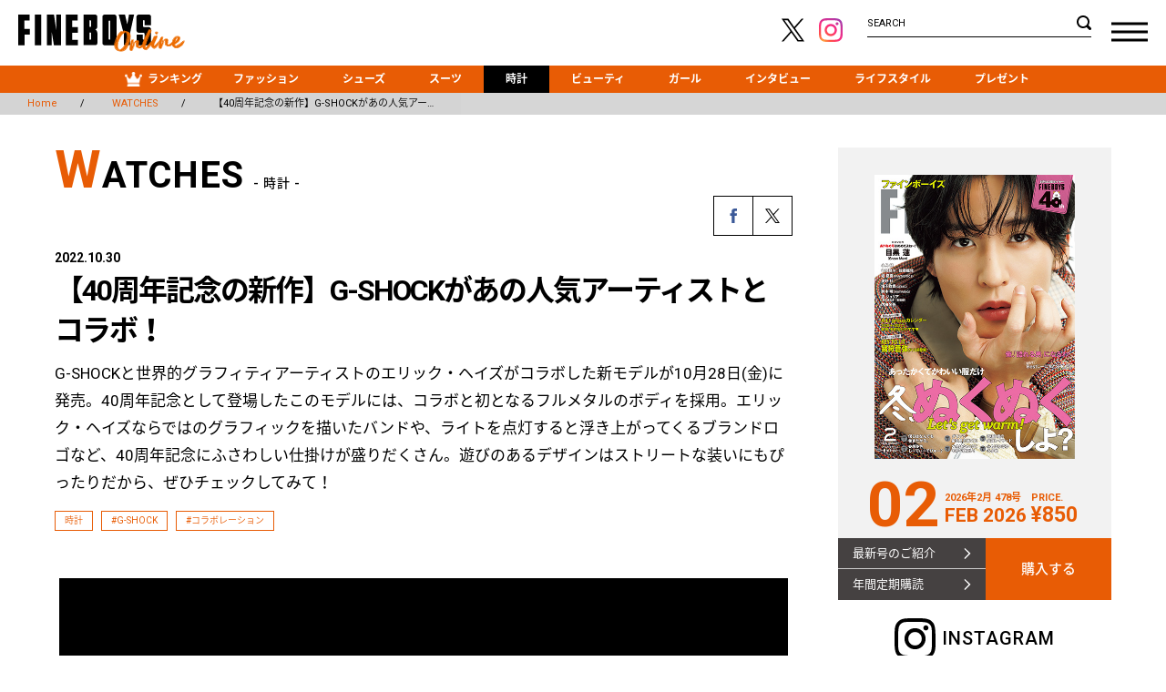

--- FILE ---
content_type: text/html; charset=UTF-8
request_url: https://fineboys-online.jp/watches/detail.php?id=4270
body_size: 69960
content:
<!DOCTYPE html>
<html lang="ja">
<head>
	<meta charset="utf-8">
	<meta http-equiv="X-UA-Compatible" content="IE=edge">
	<meta name="viewport" content="width=1101"/>
	<meta name="format-detection" content="telephone=no, email=no, address=no">
	<title>【40周年記念の新作】G-SHOCKがあの人気アーティストとコラボ！ | 時計 | FINEBOYS Online</title>
	<meta name="keywords" content="時計,FINEBOYS,ランキング,ファッション,シューズ,スーツ,時計,マガジン" />
	<meta name="description" content="タフな構造や素材による耐久性と、豊富なデザインが魅力のG-SHOCK。ブランド独自のデザインモデルはもちろん、コラボモデルも人気で、これまでファッション・スポーツ・アート・ミュージックなどさまざまなカルチャーとコラボを行ってきた。2023年4月の誕生40周年を記念して発売されるコラボモデル［GMW-B5000EH-1JR］には、ニューヨークを拠点に活躍するグラフィティアーティストのエリック・ヘイズを起用。エリック・ヘイズは'70年代に「SE3」の名前でグラフィティのキャリアをスタート。その後、グラフィテ…" />
	<meta name="robots" content="index, follow" />
	<meta name="twitter:card" content="summary_large_image" />
	<meta property="og:title" content="【40周年記念の新作】G-SHOCKがあの人気アーティストとコラボ！ | 時計 | FINEBOYS Online" />
	<meta property="og:type" content="article" />
	<meta property="og:url" content="https://fineboys-online.jp/watches/detail.php?id=4270" />
	<meta property="og:description" content="タフな構造や素材による耐久性と、豊富なデザインが魅力のG-SHOCK。ブランド独自のデザインモデルはもちろん、コラボモデルも人気で、これまでファッション・スポーツ・アート・ミュージックなどさまざまなカルチャーとコラボを行ってきた。2023年4月の誕生40周年を記念して発売されるコラボモデル［GMW-B5000EH-1JR］には、ニューヨークを拠点に活躍するグラフィティアーティストのエリック・ヘイズを起用。エリック・ヘイズは'70年代に「SE3」の名前でグラフィティのキャリアをスタート。その後、グラフィテ…" />
	<meta property="og:site_name" content="FINEBOYS Online｜ファインボーイズオンライン" />
	<meta property="og:image" content="https://cdn.fineboys-online.jp/thegear/content/theme/img/org/article/4270/main.jpg" />
	<!-- Google Tag Manager -->
	<script>(function(w,d,s,l,i){w[l]=w[l]||[];w[l].push({'gtm.start':
	new Date().getTime(),event:'gtm.js'});var f=d.getElementsByTagName(s)[0],
	j=d.createElement(s),dl=l!='dataLayer'?'&l='+l:'';j.async=true;j.src=
	'https://www.googletagmanager.com/gtm.js?id='+i+dl;f.parentNode.insertBefore(j,f);
	})(window,document,'script','dataLayer','GTM-W9CD243');</script>
	<!-- End Google Tag Manager -->
		<link rel="stylesheet" href="https://fonts.googleapis.com/css?family=Roboto:400,500,700">
	<link rel="stylesheet" href="https://fonts.googleapis.com/earlyaccess/notosansjapanese.css">
	<link rel="shortcut icon" href="https://cdn.fineboys-online.jp/thegear/content/theme/favicon.ico" />
	<link rel="icon" type="image/vnd.microsoft.icon" href="https://cdn.fineboys-online.jp/thegear/content/theme/favicon.ico">
	<link rel="apple-touch-icon" href="https://cdn.fineboys-online.jp/thegear/content/theme/apple-touch-icon.png">
	<link rel="stylesheet" href="https://cdn.fineboys-online.jp/thegear/content/theme/view/pc/css/import.css?t=1708933238">
	<link rel="stylesheet" href="https://cdn.fineboys-online.jp/thegear/content/theme/css/mfp.css" />
	<!--[if lt IE 9]>
	<script type="text/javascript" src="https://cdn.fineboys-online.jp/thegear/content/theme/js/html5shiv.js"></script>
	<![endif]-->
	</head>
<body>
<!-- Google Tag Manager (noscript) -->
<noscript><iframe src=https://www.googletagmanager.com/ns.html?id=GTM-W9CD243
height="0" width="0" style="display:none;visibility:hidden"></iframe></noscript>
<!-- End Google Tag Manager (noscript) -->
<!--[if lt IE 9]>
<p class="browser_alert">このサイトはお使いのブラウザには対応しておりません。正常に表示するには<a href="http://browsehappy.com/">最新のブラウザ</a>をインストールしてご覧ください。</p>
<![endif]-->
<body>
	<script>
window.addEventListener('load', function() {
	});
</script>
	<div id="wrapper">
				<header class="">
			<div class="headerBlock">
				<div class="logo"><a href="https://fineboys-online.jp/"><img src="https://cdn.fineboys-online.jp/thegear/content/theme/img/common/logo.svg" alt="FINEBOYS Online"/></a>
				</div>
				<div class="sns">
					<ul class="clearfix">
						<li><a href="https://twitter.com/FINEBOYS_JP" target="_blank"><img src="https://cdn.fineboys-online.jp/thegear/content/theme/img/common/x_logo.svg?2" alt="X"/></a></li>
						<li><a href="https://www.instagram.com/fineboys_jp/" target="_blank"><img src="https://cdn.fineboys-online.jp/thegear/content/theme/img/common/icon_insta.svg" alt="instagram"/></a></li>
					</ul>
				</div>
				<div class="serchBlock">
					<form method="get" action="https://fineboys-online.jp/search/keyword.php">
						<span>SEARCH</span>
						<input type="text" class="searchBox" name="k" value="">
						<input type="submit" value="SEARCH" class="serch_submit">
					</form>
				</div>
				<div class="DSbtn">
					<div class="hambarg"></div>
					<div class="hambarg"></div>
					<div class="hambarg"></div>
				</div>
			</div>
			<nav class="gNavi">
				<ul class="clearfix">
					<li><a class="rank" href="https://fineboys-online.jp/?id=ranking"><span>ランキング</span></a></li>
					<li><a href="https://fineboys-online.jp/fashion/" >ファッション</a></li><li><a href="https://fineboys-online.jp/shoes/" >シューズ</a></li><li><a href="https://fineboys-online.jp/suit/" >スーツ</a></li><li><a href="https://fineboys-online.jp/watches/" class="selected">時計</a></li><li><a href="https://fineboys-online.jp/beauty/" >ビューティ</a></li><li><a href="https://fineboys-online.jp/girls/" >ガール</a></li><li><a href="https://fineboys-online.jp/interview/" >インタビュー</a></li><li><a href="https://fineboys-online.jp/lifestyle/" >ライフスタイル</a></li><li><a href="https://fineboys-online.jp/presents/" >プレゼント</a></li>				</ul>
			</nav>
		</header>
		
				<nav class="slideNavi ">
		<div class="cls">
			<div class="hambarg"></div>
			<div class="hambarg"></div>
		</div>
			<ul class="clearfix">
				<li><a href="https://fineboys-online.jp/?id=ranking">ランキング<span>RANKING</span></a></li>
				<li><a href="https://fineboys-online.jp/fashion/" >ファッション<span>FASHION</span></a></li><li><a href="https://fineboys-online.jp/shoes/" >シューズ<span>SHOES</span></a></li><li><a href="https://fineboys-online.jp/suit/" >スーツ<span>SUIT</span></a></li><li><a href="https://fineboys-online.jp/watches/" class="selected">時計<span>WATCHES</span></a></li><li><a href="https://fineboys-online.jp/beauty/" >ビューティ<span>BEAUTY</span></a></li><li><a href="https://fineboys-online.jp/girls/" >ガール<span>GIRLS</span></a></li><li><a href="https://fineboys-online.jp/interview/" >インタビュー<span>INTERVIEW</span></a></li><li><a href="https://fineboys-online.jp/lifestyle/" >ライフスタイル<span>LIFE STYLE</span></a></li><li><a href="https://fineboys-online.jp/presents/" >プレゼント<span>PRESENTS</span></a></li>				<li><a href="https://fineboys-online.jp/magazine/">マガジン<span>MAGAZINE</span></a></li>
				<li><a href="https://fineboys-online.jp/help/contact.php">お問い合わせ<span>CONTACT</span></a></li>
			</ul>
		</nav>
<article class="page">
		<section class="detail ">
		<div class="Breadcrumb">
			<ul id="crumbs">
				<li><a href="https://fineboys-online.jp/"><span>Home</span></a></li>
				<li><a href="https://fineboys-online.jp/watches/"><span>WATCHES</span></a></li>
												<li><span>【40周年記念の新作】G-SHOCKがあの人気アー…</span></li>
									</ul>
		</div>
				<div class="postdetail flexBox wrap">
			<div class="mainBox " >
									<h1 class="title"><b>W</b>ATCHES<span>- 時計 -</span></h1>
									<div class="post">
					<div class="sns">
						<ul>
							<li><script language="JavaScript">
var onClickFB = "window.open(this.href, 'window', 'width=550, height=450,personalbar=0,toolbar=0,scrollbars=1,resizable=1');";
document.write('<a href="http://www.facebook.com/share.php?u=' + location.href + '" onclick="' + onClickFB + ' return false;"><img src="https://cdn.fineboys-online.jp/thegear/content/theme/img/common/share_fb.svg" /></a>');
</script></li>
				<li><script language="JavaScript">
var onClickTW = "window.open(this.href, 'window', 'width=550, height=450,personalbar=0,toolbar=0,scrollbars=1,resizable=1');";
document.write('<a href="http://twitter.com/share?count=horizontal&original_referer=' + location.href + '&url=' + location.href + '" onclick="' + onClickTW + ' return false;"><img src="https://cdn.fineboys-online.jp/thegear/content/theme/img/common/x_logo.svg?2" height="48" /></a>');
</script></li>
						</ul>
					</div>
					<p class="day">2022.10.30 </p>
					<h2 class="tl"><span></span>【40周年記念の新作】G-SHOCKがあの人気アーティストとコラボ！</h2>
					<p class="read">G-SHOCKと世界的グラフィティアーティストのエリック・ヘイズがコラボした新モデルが10月28日(金)に発売。40周年記念として登場したこのモデルには、コラボと初となるフルメタルのボディを採用。エリック・ヘイズならではのグラフィックを描いたバンドや、ライトを点灯すると浮き上がってくるブランドロゴなど、40周年記念にふさわしい仕掛けが盛りだくさん。遊びのあるデザインはストリートな装いにもぴったりだから、ぜひチェックしてみて！</p>
					<div class="tags">
																<span class="tag"><a href="https://fineboys-online.jp/watches/">時計</a></span>
																				<span class="tag"><a href="https://fineboys-online.jp/search/?t=138">#G-SHOCK</a></span>
																				<span class="tag"><a href="https://fineboys-online.jp/search/?t=166">#コラボレーション</a></span>
															</div>
								<div id="p1"></div>
			<p>
			<p><img src="https://cdn.fineboys-online.jp/thegear/content/theme/media/2/FBO_2022_10/4270/resize/G-HAZE_sqr.jpg" alt="" /></p>
<p>タフな構造や素材による耐久性と、豊富なデザインが魅力のG-SHOCK。ブランド独自のデザインモデルはもちろん、コラボモデルも人気で、これまでファッション・スポーツ・アート・ミュージックなどさまざまなカルチャーとコラボを行ってきた。</p>
<p>2023年4月の誕生40周年を記念して発売されるコラボモデル［GMW-B5000EH-1JR］には、ニューヨークを拠点に活躍するグラフィティアーティストのエリック・ヘイズを起用。</p>
<p><img src="https://cdn.fineboys-online.jp/thegear/content/theme/media/2/FBO_2022_10/4270/resize/GMW-B5000EH_package.jpg" alt="" /></p>
<p>エリック・ヘイズは'70年代に「SE3」の名前でグラフィティのキャリアをスタート。その後、グラフィティ界のパイオニア的存在としてヒップホップ、ストリートカルチャーで活躍。近年はアパレルやアートディレクションを中心に活動している。2020年には「G-SHOCK STORE SHIBUYA」内にハンドペイントアートを展示するなど、これまでG-SHOCKとも数々のコラボを行ってきた。</p>
<p><img src="https://cdn.fineboys-online.jp/thegear/content/theme/media/2/FBO_2022_10/4270/resize/GMW-B5000EH-1_JR_DR.jpg" alt="" /><br />［GMW-B5000EH-1JR］は、コラボとしては初のフルメタルモデルとして、初号機のデザインを受け継ぐ「GMW-B5000D」をベースにデザイン。特に、エリック・ヘイズの代表的なアートを落とし込んだバンドが特徴的。ケースサイズ49.3&times;43.2㎜、20気圧防水、タフソーラー、ステンレススチールケース、無垢バンド／メタルバンド（ステンレススチール）9万6800円</p>
<p><img src="https://cdn.fineboys-online.jp/thegear/content/theme/media/2/FBO_2022_10/4270/resize/GMW-B5000EH-1_side.jpg" alt="" /></p>
<p>ステンレスの黒いバンドに、ドットパターンをレーザー刻印で点描。シックなモノトーンカラーでどんな服装とも合わせやすい。</p>
<p>&nbsp;<div class="post_slider"><div class="bx"><img src="https://cdn.fineboys-online.jp/thegear/content/theme/img/org/article/4270/slider_6358c602d8b7a_1.jpg?t=1666762307" alt="" /></div><div class="bx"><img src="https://cdn.fineboys-online.jp/thegear/content/theme/img/org/article/4270/slider_6358c602d8b7a_2.jpg?t=1666762307" alt="" /></div></div>&nbsp;<br />エリック・ヘイズがデザインした40周年記念ロゴを裏蓋に刻印したほか、ライトを点灯すると彼のブランドロゴが浮かび上がるなど、コラボならではの仕掛けも魅力。</p>
<p>アイテムは10月28日(金)より発売。センス抜群のコラボモデルで、いつものコーディネートにワンポイントをプラスしよう！</p>						<div class="credit">
							<div class="infoBox ">
																	<div class="box">
										<div class="creditTitle">INFORMATION</div>
										<p>●カシオ計算機 お客様相談室<br /><a href="https://fineboys-online.jp/watches/03%E3%83%BB5334%E3%83%BB4869" target="_blank" rel="noopener">03・5334・4869</a><br /><a class="moz-txt-link-freetext" href="https://gshock.casio.com/jp/" target="_blank" rel="noopener">https://gshock.casio.com/jp/</a></p>									</div>
																</div>
						</div>
						<div class="follow">
	<h4><b>Follow Us <span>FINEBOYS Online最新情報をお届けします。</span></b></h4>
	<ul class="clearfix">
		<li><a href="https://www.instagram.com/fineboys_jp/" class="instagram"><span>instagram</span></a>
		</li>
		<li><a href="https://twitter.com/FINEBOYS_JP" class="twitter"><span>X</span></a>
		</li>
	</ul>
</div>
					
					
				</div>
			</div>
			<div class="sideBox">
				<div class="bookBox page">
	<div class="thumb"> <img src="https://cdn.fineboys-online.jp/thegear/content/theme/img/org/article/5858/main.jpg?t=1766735100" alt="FINEBOYS 2月号"/> </div>
	<div class="month">
		<ul class="vol">
			<li>02</li>
			<li><span>2026年2月 478号</span>FEB 2026</li>
			<li><span>PRICE.</span> &yen;850 </li>
		</ul>
	</div>
	<div class="link">
		<ul class="bookLink">
			<li><a href="https://fineboys-online.jp/magazine/detail.php?id=5858">最新号のご紹介</a> </li>
			<li><a href="https://hinode.co.jp/store/products/list.php?category_id=8" target="_blank">年間定期購読</a> </li>
		</ul>
		<a class="buy" href="https://hinode.co.jp/store/products/list.php?category_id=24" target="_blank">購入する</a>
	</div>
</div>
<div class="insta">
	<h3><span>INSTAGRAM</span></h3>
	<div class="instafeed">
		<ul class="clearfix">
					</ul>
		<a href="https://www.instagram.com/fineboys_jp/" class="follow" target="_blank">FOLLOW US</a>
	</div>
</div>
			<div class="banner" id="countPV_65"> <a href="https://fineboys-online.jp/api/port.php?t=banners&id=65" target="_blank"><img src="https://cdn.fineboys-online.jp/thegear/content/theme/img/org/banner/65.jpg" alt="" /></a> </div>
			<script>
window.onload = function () {
	};
</script>
			</div>
		</div>
		<div class="bigSlider" style="opacity:1">
	<div class="ad_slider">
		
			<div class="bx " >
				<a href="https://fineboys-online.jp/fashion/detail.php?id=5860" > <img src="https://cdn.fineboys-online.jp/thegear/content/theme/img/org/article/5860/pr.jpg?t=1767779538" alt="〈ローズバッド〉が初別注した、あのトート！本島純政が、L.L.Beanで、君と待ち合わせ。"/></a>
				<div class="caption"><span class="ad">PR</span>
					<h3>
							<a href="https://fineboys-online.jp/fashion/detail.php?id=5860" ><span>〈ローズバッド〉が初別注した、あのトート！</span><br>本島純政が、L.L.Beanで、君と待ち合わせ。</a>
					</h3>
					<p>おっと、遅れる、遅れる！　待ち合わせまであと30分。俳優・本島純政が今日もL.L.Beanのバッグと一緒にお出かけ。最近、買い物するぞーってときはL.L.Beanがちょうどいいんだよね。特別感のあるカラーのバッグは、キーホルダーやスカーフでデコるともっと楽しい。荷物だけじゃなくて、今のテンションごと詰め込める感じ！　バッグひとつで気分が上がると、待ち合わせもいつもよりワクワクするよね。</p>
				</div>
			</div>
			<div class="bx " >
				<a href="https://fineboys-online.jp/fashion/detail.php?id=5860" > <img src="https://cdn.fineboys-online.jp/thegear/content/theme/img/org/article/5860/pr.jpg?t=1767779538" alt="〈ローズバッド〉が初別注した、あのトート！本島純政が、L.L.Beanで、君と待ち合わせ。"/></a>
				<div class="caption"><span class="ad">PR</span>
					<h3>
							<a href="https://fineboys-online.jp/fashion/detail.php?id=5860" ><span>〈ローズバッド〉が初別注した、あのトート！</span><br>本島純政が、L.L.Beanで、君と待ち合わせ。</a>
					</h3>
					<p>おっと、遅れる、遅れる！　待ち合わせまであと30分。俳優・本島純政が今日もL.L.Beanのバッグと一緒にお出かけ。最近、買い物するぞーってときはL.L.Beanがちょうどいいんだよね。特別感のあるカラーのバッグは、キーホルダーやスカーフでデコるともっと楽しい。荷物だけじゃなくて、今のテンションごと詰め込める感じ！　バッグひとつで気分が上がると、待ち合わせもいつもよりワクワクするよね。</p>
				</div>
			</div>	</div>
</div><div class="news wrap">
	<h2 class="title"><b>N</b>EWS<span>- 新着情報 -</span></h2>
	<ul class="type01 w25">
		
			<li class="" >
				<div class="box">
					<div class="thumb"> <a href="https://fineboys-online.jp/interview/detail.php?id=5867" > <img src="https://cdn.fineboys-online.jp/thegear/content/theme/img/org/article/5867/main.jpg?t=1768540870" alt="https://cdn.fineboys-online.jp/thegear/content/theme/img/org/article/5867/main.jpg?t=1768540870"/> </a>
						
					</div>
					<div class="caption">
					
						<p class="cate">インタビュー<span class="new"><span>NEW</span></span></p>
						<h3>
								<a href="https://fineboys-online.jp/interview/detail.php?id=5867" >【BUDDiiS 野瀬勇馬】おしゃれって、傘からはじまることもある。</a>
						</h3>
							<div class="tags"><span class="tag"><a href="https://fineboys-online.jp/fashion/">ファッション</a></span><span class="tag"><a href="https://fineboys-online.jp/interview/">インタビュー</a></span>
							</div>
					</div>
				</div>
			</li>
			<li class="" >
				<div class="box">
					<div class="thumb"> <a href="https://fineboys-online.jp/fashion/detail.php?id=5882" > <img src="https://cdn.fineboys-online.jp/thegear/content/theme/img/org/article/5882/main.jpg?t=1768974883" alt="https://cdn.fineboys-online.jp/thegear/content/theme/img/org/article/5882/main.jpg?t=1768974883"/> </a>
						
					</div>
					<div class="caption">
					
						<p class="cate">ファッション<span class="new"><span>NEW</span></span></p>
						<h3>
								<a href="https://fineboys-online.jp/fashion/detail.php?id=5882" >＜DIESEL＞から『馬年』の新年を祝うカプセルコレクションが登場！</a>
						</h3>
							<div class="tags"><span class="tag"><a href="https://fineboys-online.jp/fashion/">ファッション</a></span>
							</div>
					</div>
				</div>
			</li>
			<li class="" >
				<div class="box">
					<div class="thumb"> <a href="https://fineboys-online.jp/interview/detail.php?id=5879" > <img src="https://cdn.fineboys-online.jp/thegear/content/theme/img/org/article/5879/main.jpg?t=1768960092" alt="https://cdn.fineboys-online.jp/thegear/content/theme/img/org/article/5879/main.jpg?t=1768960092"/> </a>
						
					</div>
					<div class="caption">
					
						<p class="cate">インタビュー<span class="new"><span>NEW</span></span></p>
						<h3>
								<a href="https://fineboys-online.jp/interview/detail.php?id=5879" >【timelesz 寺西拓人】メガネをかけたテラニシくん</a>
						</h3>
							<div class="tags"><span class="tag"><a href="https://fineboys-online.jp/interview/">インタビュー</a></span>
							</div>
					</div>
				</div>
			</li>
			<li class="" >
				<div class="box">
					<div class="thumb"> <a href="https://fineboys-online.jp/interview/detail.php?id=5866" > <img src="https://cdn.fineboys-online.jp/thegear/content/theme/img/org/article/5866/main.jpg?t=1768540969" alt="https://cdn.fineboys-online.jp/thegear/content/theme/img/org/article/5866/main.jpg?t=1768540969"/> </a>
						
					</div>
					<div class="caption">
					
						<p class="cate">インタビュー<span class="new"><span>NEW</span></span></p>
						<h3>
								<a href="https://fineboys-online.jp/interview/detail.php?id=5866" >【KID PHENOMENON 川口蒼真】おしゃれって、傘からはじまることもある。</a>
						</h3>
							<div class="tags"><span class="tag"><a href="https://fineboys-online.jp/fashion/">ファッション</a></span><span class="tag"><a href="https://fineboys-online.jp/interview/">インタビュー</a></span>
							</div>
					</div>
				</div>
			</li>
			<li class="" >
				<div class="box">
					<div class="thumb"> <a href="https://fineboys-online.jp/interview/detail.php?id=5865" > <img src="https://cdn.fineboys-online.jp/thegear/content/theme/img/org/article/5865/main.jpg?t=1768541081" alt="https://cdn.fineboys-online.jp/thegear/content/theme/img/org/article/5865/main.jpg?t=1768541081"/> </a>
						
					</div>
					<div class="caption">
					
						<p class="cate">インタビュー</p>
						<h3>
								<a href="https://fineboys-online.jp/interview/detail.php?id=5865" >【PSYCHIC FEVER 小波津志】おしゃれって、傘からはじまることもある。</a>
						</h3>
							<div class="tags"><span class="tag"><a href="https://fineboys-online.jp/fashion/">ファッション</a></span><span class="tag"><a href="https://fineboys-online.jp/interview/">インタビュー</a></span>
							</div>
					</div>
				</div>
			</li>
			<li class="" >
				<div class="box">
					<div class="thumb"> <a href="https://fineboys-online.jp/interview/detail.php?id=5864" > <img src="https://cdn.fineboys-online.jp/thegear/content/theme/img/org/article/5864/main.jpg?t=1768541363" alt="https://cdn.fineboys-online.jp/thegear/content/theme/img/org/article/5864/main.jpg?t=1768541363"/> </a>
						
					</div>
					<div class="caption">
					
						<p class="cate">インタビュー</p>
						<h3>
								<a href="https://fineboys-online.jp/interview/detail.php?id=5864" >【齋藤 潤】おしゃれって、傘からはじまることもある。</a>
						</h3>
							<div class="tags"><span class="tag"><a href="https://fineboys-online.jp/fashion/">ファッション</a></span><span class="tag"><a href="https://fineboys-online.jp/interview/">インタビュー</a></span>
							</div>
					</div>
				</div>
			</li>
			<li class="" >
				<div class="box">
					<div class="thumb"> <a href="https://fineboys-online.jp/shoes/detail.php?id=5878" > <img src="https://cdn.fineboys-online.jp/thegear/content/theme/img/org/article/5878/main.jpg?t=1768542122" alt="https://cdn.fineboys-online.jp/thegear/content/theme/img/org/article/5878/main.jpg?t=1768542122"/> </a>
						
					</div>
					<div class="caption">
					
						<p class="cate">シューズ</p>
						<h3>
								<a href="https://fineboys-online.jp/shoes/detail.php?id=5878" >ニューバランス990番台を厳選紹介！この5モデルなら間違いない！</a>
						</h3>
							<div class="tags"><span class="tag"><a href="https://fineboys-online.jp/shoes/">シューズ</a></span><span class="tag"><a href="https://fineboys-online.jp/search/?t=137">#スニーカー</a></span><span class="tag"><a href="https://fineboys-online.jp/search/?t=231">#ランニングシューズ</a></span>
							</div>
					</div>
				</div>
			</li>
			<li class="" >
				<div class="box">
					<div class="thumb"> <a href="https://fineboys-online.jp/interview/detail.php?id=5877" > <img src="https://cdn.fineboys-online.jp/thegear/content/theme/img/org/article/5877/main.jpg?t=1768533838" alt="https://cdn.fineboys-online.jp/thegear/content/theme/img/org/article/5877/main.jpg?t=1768533838"/> </a>
						
					</div>
					<div class="caption">
					
						<p class="cate">インタビュー</p>
						<h3>
								<a href="https://fineboys-online.jp/interview/detail.php?id=5877" >奥野壮が語るドラマ『コスメティック・プレイラバー Season2』への想い</a>
						</h3>
							<div class="tags"><span class="tag"><a href="https://fineboys-online.jp/interview/">インタビュー</a></span>
							</div>
					</div>
				</div>
			</li>	</ul>
</div>
<div class="bigSlider" style="opacity:1">
	<div class="ad_slider">
			</div>
</div><div class="regular wrap">
	<h2 class="title"><b>R</b>EGULAR<span>- 連載 -</span></h2>
	<ul class="type01 w25">
		
			<li class="" >
				<div class="box">
					<div class="thumb"> <a href="https://fineboys-online.jp/watches/regular/detail.php?id=5844" > <img src="https://cdn.fineboys-online.jp/thegear/content/theme/img/org/article/5844/main.jpg?t=1766648205" alt="https://cdn.fineboys-online.jp/thegear/content/theme/img/org/article/5844/main.jpg?t=1766648205"/> </a>
						
					</div>
					<div class="caption">
					
						<p class="cate">時計</p>
						<h3><a href="https://fineboys-online.jp/regular/list.php?t=276"><span>月刊腕時計</span></a><br />
								<a href="https://fineboys-online.jp/watches/regular/detail.php?id=5844" >〈トミー ヒルフィガー ウォッチ〉が提案する秋の装い 上品なクロノが映える季節。日常を少しドラマチックに！</a>
						</h3>
							<div class="tags"><span class="tag"><a href="https://fineboys-online.jp/watches/">時計</a></span>
							</div>
					</div>
				</div>
			</li>
			<li class="" >
				<div class="box">
					<div class="thumb"> <a href="https://fineboys-online.jp/lifestyle/regular/detail.php?id=5845" > <img src="https://cdn.fineboys-online.jp/thegear/content/theme/img/org/article/5845/main.jpg?t=1767751378" alt="https://cdn.fineboys-online.jp/thegear/content/theme/img/org/article/5845/main.jpg?t=1767751378"/> </a>
						
					</div>
					<div class="caption">
					
						<p class="cate">ライフスタイル</p>
						<h3><a href="https://fineboys-online.jp/regular/list.php?t=278"><span>トリプルファイヤー吉田のかっこいい男の日常</span></a><br />
								<a href="https://fineboys-online.jp/lifestyle/regular/detail.php?id=5845" >クリスマスを無視しろ</a>
						</h3>
							<div class="tags"><span class="tag"><a href="https://fineboys-online.jp/lifestyle/">ライフスタイル</a></span><span class="tag"><a href="https://fineboys-online.jp/search/?t=158">#キャンパスライフ</a></span><span class="tag"><a href="https://fineboys-online.jp/search/?t=221">#モテ</a></span>
							</div>
					</div>
				</div>
			</li>
			<li class="" >
				<div class="box">
					<div class="thumb"> <a href="https://fineboys-online.jp/interview/regular/detail.php?id=5855" > <img src="https://cdn.fineboys-online.jp/thegear/content/theme/img/org/article/5855/main.jpg?t=1766650397" alt="https://cdn.fineboys-online.jp/thegear/content/theme/img/org/article/5855/main.jpg?t=1766650397"/> </a>
						
					</div>
					<div class="caption">
					
						<p class="cate">インタビュー</p>
						<h3><a href="https://fineboys-online.jp/regular/list.php?t=279"><span>ウチの大学のスゴい人。〜僕がココにいる理由〜</span></a><br />
								<a href="https://fineboys-online.jp/interview/regular/detail.php?id=5855" >成蹊大学の平田伊吹くん</a>
						</h3>
							<div class="tags"><span class="tag"><a href="https://fineboys-online.jp/interview/">インタビュー</a></span>
							</div>
					</div>
				</div>
			</li>
			<li class="" >
				<div class="box">
					<div class="thumb"> <a href="https://fineboys-online.jp/watches/regular/detail.php?id=5843" > <img src="https://cdn.fineboys-online.jp/thegear/content/theme/img/org/article/5843/main.jpg?t=1766648095" alt="https://cdn.fineboys-online.jp/thegear/content/theme/img/org/article/5843/main.jpg?t=1766648095"/> </a>
						
					</div>
					<div class="caption">
					
						<p class="cate">時計</p>
						<h3><a href="https://fineboys-online.jp/regular/list.php?t=276"><span>月刊腕時計</span></a><br />
								<a href="https://fineboys-online.jp/watches/regular/detail.php?id=5843" >〈セイコー〉が美意識を再構築する ブレスレットのように軽く！ “時間を装う”という発想へ</a>
						</h3>
							<div class="tags"><span class="tag"><a href="https://fineboys-online.jp/watches/">時計</a></span>
							</div>
					</div>
				</div>
			</li>
			<li class="" >
				<div class="box">
					<div class="thumb"> <a href="https://fineboys-online.jp/watches/regular/detail.php?id=5803" > <img src="https://cdn.fineboys-online.jp/thegear/content/theme/img/org/article/5803/main.jpg?t=1764562826" alt="https://cdn.fineboys-online.jp/thegear/content/theme/img/org/article/5803/main.jpg?t=1764562826"/> </a>
						
					</div>
					<div class="caption">
					
						<p class="cate">時計</p>
						<h3><a href="https://fineboys-online.jp/regular/list.php?t=276"><span>月刊腕時計</span></a><br />
								<a href="https://fineboys-online.jp/watches/regular/detail.php?id=5803" >〈シチズンコレクション〉から限定色が登場！「アナデジテンプ」には 懐かしさと斬新さが共存</a>
						</h3>
							<div class="tags"><span class="tag"><a href="https://fineboys-online.jp/watches/">時計</a></span>
							</div>
					</div>
				</div>
			</li>
			<li class="" >
				<div class="box">
					<div class="thumb"> <a href="https://fineboys-online.jp/lifestyle/regular/detail.php?id=5806" > <img src="https://cdn.fineboys-online.jp/thegear/content/theme/img/org/article/5806/main.jpg?t=1763615628" alt="https://cdn.fineboys-online.jp/thegear/content/theme/img/org/article/5806/main.jpg?t=1763615628"/> </a>
						
					</div>
					<div class="caption">
					
						<p class="cate">ライフスタイル</p>
						<h3><a href="https://fineboys-online.jp/regular/list.php?t=278"><span>トリプルファイヤー吉田のかっこいい男の日常</span></a><br />
								<a href="https://fineboys-online.jp/lifestyle/regular/detail.php?id=5806" >水道水を飲め</a>
						</h3>
							<div class="tags"><span class="tag"><a href="https://fineboys-online.jp/lifestyle/">ライフスタイル</a></span><span class="tag"><a href="https://fineboys-online.jp/search/?t=158">#キャンパスライフ</a></span><span class="tag"><a href="https://fineboys-online.jp/search/?t=174">#お金</a></span>
							</div>
					</div>
				</div>
			</li>
			<li class="" >
				<div class="box">
					<div class="thumb"> <a href="https://fineboys-online.jp/interview/regular/detail.php?id=5805" > <img src="https://cdn.fineboys-online.jp/thegear/content/theme/img/org/article/5805/main.jpg?t=1764562787" alt="https://cdn.fineboys-online.jp/thegear/content/theme/img/org/article/5805/main.jpg?t=1764562787"/> </a>
						
					</div>
					<div class="caption">
					
						<p class="cate">インタビュー</p>
						<h3><a href="https://fineboys-online.jp/regular/list.php?t=279"><span>ウチの大学のスゴい人。〜僕がココにいる理由〜</span></a><br />
								<a href="https://fineboys-online.jp/interview/regular/detail.php?id=5805" >東京農業大学の西川晃生くん</a>
						</h3>
							<div class="tags"><span class="tag"><a href="https://fineboys-online.jp/interview/">インタビュー</a></span><span class="tag"><a href="https://fineboys-online.jp/search/?t=158">#キャンパスライフ</a></span>
							</div>
					</div>
				</div>
			</li>
			<li class="" >
				<div class="box">
					<div class="thumb"> <a href="https://fineboys-online.jp/watches/regular/detail.php?id=5804" > <img src="https://cdn.fineboys-online.jp/thegear/content/theme/img/org/article/5804/main.jpg?t=1764562769" alt="https://cdn.fineboys-online.jp/thegear/content/theme/img/org/article/5804/main.jpg?t=1764562769"/> </a>
						
					</div>
					<div class="caption">
					
						<p class="cate">時計</p>
						<h3><a href="https://fineboys-online.jp/regular/list.php?t=276"><span>月刊腕時計</span></a><br />
								<a href="https://fineboys-online.jp/watches/regular/detail.php?id=5804" >〈カシオ〉が届ける熱に強い１本！ 〝ととのう〞時間を支える サウナに特化した12分時計</a>
						</h3>
							<div class="tags"><span class="tag"><a href="https://fineboys-online.jp/watches/">時計</a></span>
							</div>
					</div>
				</div>
			</li>	</ul>
</div>
	<div class="magazine">
		<div class="magTitle">
			<h2 class="title wrap"> <b>M</b>AGAZINE<span>- 別冊 -</span> </h2>
		</div>
		<div class="mag_slider">
			<div class="bx"> <a href="https://fineboys-online.jp/magazine/detail.php?id=5849"><img src="https://cdn.fineboys-online.jp/thegear/content/theme/img/org/article/5849/main.jpg?t=1765543494" alt="FINEBOYS FINEBOYS+plus 時計 Vol.27"/></a> </div><div class="bx"> <a href="https://fineboys-online.jp/magazine/detail.php?id=5743"><img src="https://cdn.fineboys-online.jp/thegear/content/theme/img/org/article/5743/main.jpg?t=1759470787" alt="FINEBOYS FINEBOYS+plus BEAUTY vol.12"/></a> </div><div class="bx"> <a href="https://fineboys-online.jp/magazine/detail.php?id=5464"><img src="https://cdn.fineboys-online.jp/thegear/content/theme/img/org/article/5464/main.jpg?t=1743039036" alt="FINEBOYS FINEBOYS+plus BEAUTY vol.11"/></a> </div><div class="bx"> <a href="https://fineboys-online.jp/magazine/detail.php?id=5334"><img src="https://cdn.fineboys-online.jp/thegear/content/theme/img/org/article/5334/main.jpg?t=1734093754" alt="FINEBOYS FINEBOYS+plus 時計 Vol.26"/></a> </div><div class="bx"> <a href="https://fineboys-online.jp/magazine/detail.php?id=5463"><img src="https://cdn.fineboys-online.jp/thegear/content/theme/img/org/article/5463/main.jpg?t=1743038580" alt="FINEBOYS FINEBOYS+plus BEAUTY vol.10"/></a> </div><div class="bx"> <a href="https://fineboys-online.jp/magazine/detail.php?id=5162"><img src="https://cdn.fineboys-online.jp/thegear/content/theme/img/org/article/5162/main.jpg?t=1722509051" alt="FINEBOYS おしゃれヘアカタログ 24-25ベスト版"/></a> </div><div class="bx"> <a href="https://fineboys-online.jp/magazine/detail.php?id=4964"><img src="https://cdn.fineboys-online.jp/thegear/content/theme/img/org/article/4964/main.jpg?t=1709516107" alt="FINEBOYS FINEBOYS+plus BEAUTY vol.9"/></a> </div><div class="bx"> <a href="https://fineboys-online.jp/magazine/detail.php?id=4908"><img src="https://cdn.fineboys-online.jp/thegear/content/theme/img/org/article/4908/main.jpg?t=1706522072" alt="FINEBOYS おしゃれヘアカタログ 2024春夏"/></a> </div><div class="bx"> <a href="https://fineboys-online.jp/magazine/detail.php?id=4804"><img src="https://cdn.fineboys-online.jp/thegear/content/theme/img/org/article/4804/main.jpg?t=1701313410" alt="FINEBOYS FINEBOYS+plus 時計 Vol.25"/></a> </div><div class="bx"> <a href="https://fineboys-online.jp/magazine/detail.php?id=4725"><img src="https://cdn.fineboys-online.jp/thegear/content/theme/img/org/article/4725/main.jpg?t=1697420836" alt="FINEBOYS FINEBOYS+plus BEAUTY vol.8 付録付き版"/></a> </div>		</div>
	</div>
	<div class="categoryTab">
	<div class="slider-navBox">
		<div class="navBox">
			<div class="slider-nav">
				<div class="bx">ファッション</div><div class="bx">シューズ</div><div class="bx">スーツ</div><div class="bx">時計</div><div class="bx">ビューティ</div><div class="bx">ガール</div><div class="bx">インタビュー</div><div class="bx">ライフスタイル</div><div class="bx">プレゼント</div>			</div>
		</div>
	</div>
	<div class="slider-for">
					<div class="bx">
				<ul>
					
			<li class="" >
				<div class="box">
				
					<div class="thumb"> <a href="https://fineboys-online.jp/interview/detail.php?id=5867" > <img src="https://cdn.fineboys-online.jp/thegear/content/theme/img/org/article/5867/main.jpg?t=1768540870" alt="【BUDDiiS 野瀬勇馬】おしゃれって、傘からはじまることもある。"/></a> 
						
					</div>
					<div class="caption">
					
						<h3>
								<a href="https://fineboys-online.jp/interview/detail.php?id=5867" >【BUDDiiS 野瀬勇馬】おしゃれって、傘からはじまることもある。</a>
						</h3>
					</div>
				</div>
			</li>
			<li class="" >
				<div class="box">
				
					<div class="thumb"> <a href="https://fineboys-online.jp/fashion/detail.php?id=5882" > <img src="https://cdn.fineboys-online.jp/thegear/content/theme/img/org/article/5882/main.jpg?t=1768974883" alt="＜DIESEL＞から『馬年』の新年を祝うカプセルコレクションが登場！"/></a> 
						
					</div>
					<div class="caption">
					
						<h3>
								<a href="https://fineboys-online.jp/fashion/detail.php?id=5882" >＜DIESEL＞から『馬年』の新年を祝うカプセルコレクションが登場！</a>
						</h3>
					</div>
				</div>
			</li>
			<li class="" >
				<div class="box">
				
					<div class="thumb"> <a href="https://fineboys-online.jp/interview/detail.php?id=5866" > <img src="https://cdn.fineboys-online.jp/thegear/content/theme/img/org/article/5866/main.jpg?t=1768540969" alt="【KID PHENOMENON 川口蒼真】おしゃれって、傘からはじまることもある。"/></a> 
						
					</div>
					<div class="caption">
					
						<h3>
								<a href="https://fineboys-online.jp/interview/detail.php?id=5866" >【KID PHENOMENON 川口蒼真】おしゃれって、傘からはじまることもある。</a>
						</h3>
					</div>
				</div>
			</li>
			<li class="" >
				<div class="box">
				
					<div class="thumb"> <a href="https://fineboys-online.jp/interview/detail.php?id=5865" > <img src="https://cdn.fineboys-online.jp/thegear/content/theme/img/org/article/5865/main.jpg?t=1768541081" alt="【PSYCHIC FEVER 小波津志】おしゃれって、傘からはじまることもある。"/></a> 
						
					</div>
					<div class="caption">
					
						<h3>
								<a href="https://fineboys-online.jp/interview/detail.php?id=5865" >【PSYCHIC FEVER 小波津志】おしゃれって、傘からはじまることもある。</a>
						</h3>
					</div>
				</div>
			</li>
			<li class="" >
				<div class="box">
				
					<div class="thumb"> <a href="https://fineboys-online.jp/interview/detail.php?id=5864" > <img src="https://cdn.fineboys-online.jp/thegear/content/theme/img/org/article/5864/main.jpg?t=1768541363" alt="【齋藤 潤】おしゃれって、傘からはじまることもある。"/></a> 
						
					</div>
					<div class="caption">
					
						<h3>
								<a href="https://fineboys-online.jp/interview/detail.php?id=5864" >【齋藤 潤】おしゃれって、傘からはじまることもある。</a>
						</h3>
					</div>
				</div>
			</li>				</ul>
			</div>
						<div class="bx">
				<ul>
					
			<li class="" >
				<div class="box">
				
					<div class="thumb"> <a href="https://fineboys-online.jp/shoes/detail.php?id=5878" > <img src="https://cdn.fineboys-online.jp/thegear/content/theme/img/org/article/5878/main.jpg?t=1768542122" alt="ニューバランス990番台を厳選紹介！この5モデルなら間違いない！"/></a> 
						
					</div>
					<div class="caption">
					
						<h3>
								<a href="https://fineboys-online.jp/shoes/detail.php?id=5878" >ニューバランス990番台を厳選紹介！この5モデルなら間違いない！</a>
						</h3>
					</div>
				</div>
			</li>
			<li class="" >
				<div class="box">
				
					<div class="thumb"> <a href="https://fineboys-online.jp/shoes/detail.php?id=5863" > <img src="https://cdn.fineboys-online.jp/thegear/content/theme/img/org/article/5863/main.jpg?t=1767770985" alt="寒さを乗り切る「ゴアテックススニーカー」5選！"/></a> 
						
					</div>
					<div class="caption">
					
						<h3>
								<a href="https://fineboys-online.jp/shoes/detail.php?id=5863" >寒さを乗り切る「ゴアテックススニーカー」5選！</a>
						</h3>
					</div>
				</div>
			</li>
			<li class="" >
				<div class="box">
				
					<div class="thumb"> <a href="https://fineboys-online.jp/shoes/detail.php?id=5852" > <img src="https://cdn.fineboys-online.jp/thegear/content/theme/img/org/article/5852/main.jpg?t=1766052044" alt="【2025年冬最新】レトロスニーカー完全攻略！"/></a> 
						
					</div>
					<div class="caption">
					
						<h3>
								<a href="https://fineboys-online.jp/shoes/detail.php?id=5852" >【2025年冬最新】レトロスニーカー完全攻略！</a>
						</h3>
					</div>
				</div>
			</li>
			<li class="" >
				<div class="box">
				
					<div class="thumb"> <a href="https://fineboys-online.jp/shoes/detail.php?id=5832" > <img src="https://cdn.fineboys-online.jp/thegear/content/theme/img/org/article/5832/main.jpg?t=1765349307" alt="コンバースの名作「オールスター」に新色レッド＆ネイビーが仲間入り！"/></a> 
						
					</div>
					<div class="caption">
					
						<h3>
								<a href="https://fineboys-online.jp/shoes/detail.php?id=5832" >コンバースの名作「オールスター」に新色レッド＆ネイビーが仲間入り！</a>
						</h3>
					</div>
				</div>
			</li>
			<li class="" >
				<div class="box">
				
					<div class="thumb"> <a href="https://fineboys-online.jp/fashion/detail.php?id=5822" > <img src="https://cdn.fineboys-online.jp/thegear/content/theme/img/org/article/5822/main.jpg?t=1764812179" alt="FINEBOYS1月号は発売中！僕らの冬は少しだけ大人 気分はキレイめ！"/></a> 
						
					</div>
					<div class="caption">
					
						<h3>
								<a href="https://fineboys-online.jp/fashion/detail.php?id=5822" ><span>FINEBOYS1月号は発売中！</span><br>僕らの冬は少しだけ大人 気分はキレイめ！</a>
						</h3>
					</div>
				</div>
			</li>				</ul>
			</div>
						<div class="bx">
				<ul>
					
			<li class="" >
				<div class="box">
				
					<div class="thumb"> <a href="https://fineboys-online.jp/suit/detail.php?id=5484" > <img src="https://cdn.fineboys-online.jp/thegear/content/theme/img/org/article/5484/main.jpg?t=1744875892" alt="新社会人のキミにおすすめスーツ5選"/></a> 
						
					</div>
					<div class="caption">
					
						<h3>
								<a href="https://fineboys-online.jp/suit/detail.php?id=5484" >新社会人のキミにおすすめスーツ5選</a>
						</h3>
					</div>
				</div>
			</li>
			<li class="" >
				<div class="box">
				
					<div class="thumb"> <a href="https://fineboys-online.jp/fashion/detail.php?id=5423" > <img src="https://cdn.fineboys-online.jp/thegear/content/theme/img/org/article/5423/main.jpg?t=1741052999" alt="FINEBOYS4月号発売中！賢く、お得におしゃれする 春はコスパ服！"/></a> 
						
					</div>
					<div class="caption">
					
						<h3>
								<a href="https://fineboys-online.jp/fashion/detail.php?id=5423" ><span>FINEBOYS4月号発売中！</span><br>賢く、お得におしゃれする 春はコスパ服！</a>
						</h3>
					</div>
				</div>
			</li>
			<li class="" >
				<div class="box">
				
					<div class="thumb"> <a href="https://fineboys-online.jp/fashion/detail.php?id=5324" > <img src="https://cdn.fineboys-online.jp/thegear/content/theme/img/org/article/5324/main.jpg?t=1733205860" alt="FINEBOYS1月号発売中！好きなカラーと似合うカラー！ 色でアソぼう！"/></a> 
						
					</div>
					<div class="caption">
					
						<h3>
								<a href="https://fineboys-online.jp/fashion/detail.php?id=5324" ><span>FINEBOYS1月号発売中！</span><br>好きなカラーと似合うカラー！ 色でアソぼう！</a>
						</h3>
					</div>
				</div>
			</li>
			<li class="" >
				<div class="box">
				
					<div class="thumb"> <a href="https://fineboys-online.jp/fashion/detail.php?id=5118" > <img src="https://cdn.fineboys-online.jp/thegear/content/theme/img/org/article/5118/main.jpg?t=1719999718" alt="FINEBOYS8月号発売中！何着てどこに遊び行く？ アガる夏服"/></a> 
						
					</div>
					<div class="caption">
					
						<h3>
								<a href="https://fineboys-online.jp/fashion/detail.php?id=5118" ><span>FINEBOYS8月号発売中！</span><br>何着てどこに遊び行く？ アガる夏服</a>
						</h3>
					</div>
				</div>
			</li>
			<li class="" >
				<div class="box">
				
					<div class="thumb"> <a href="https://fineboys-online.jp/suit/detail.php?id=4661" > <img src="https://cdn.fineboys-online.jp/thegear/content/theme/img/org/article/4661/main.jpg?t=1695872802" alt="俳優・杉野遥亮が着こなす〈スーツセレクト〉の格上げビズスタイル“クロス エルメネジルド ゼニア” AIスピードオーダーで作る極上オーダースーツ"/></a> 
						
					</div>
					<div class="caption">
					<span class="ad">PR</span>
						<h3>
								<a href="https://fineboys-online.jp/suit/detail.php?id=4661" ><span>俳優・杉野遥亮が着こなす〈スーツセレクト〉の格上げビズスタイル</span><br>“クロス エルメネジルド ゼニア” AIスピードオーダーで作る極上オーダースーツ</a>
						</h3>
					</div>
				</div>
			</li>				</ul>
			</div>
						<div class="bx">
				<ul>
					
			<li class="" >
				<div class="box">
				
					<div class="thumb"> <a href="https://fineboys-online.jp/watches/regular/detail.php?id=5844" > <img src="https://cdn.fineboys-online.jp/thegear/content/theme/img/org/article/5844/main.jpg?t=1766648205" alt="月刊腕時計〈トミー ヒルフィガー ウォッチ〉が提案する秋の装い 上品なクロノが映える季節。日常を少しドラマチックに！"/></a> 
						
					</div>
					<div class="caption">
					
						<h3><a href="https://fineboys-online.jp/regular/list.php?t=276"><span>月刊腕時計</span></a><br />
								<a href="https://fineboys-online.jp/watches/regular/detail.php?id=5844" >〈トミー ヒルフィガー ウォッチ〉が提案する秋の装い 上品なクロノが映える季節。日常を少しドラマチックに！</a>
						</h3>
					</div>
				</div>
			</li>
			<li class="" >
				<div class="box">
				
					<div class="thumb"> <a href="https://fineboys-online.jp/watches/regular/detail.php?id=5843" > <img src="https://cdn.fineboys-online.jp/thegear/content/theme/img/org/article/5843/main.jpg?t=1766648095" alt="月刊腕時計〈セイコー〉が美意識を再構築する ブレスレットのように軽く！ “時間を装う”という発想へ"/></a> 
						
					</div>
					<div class="caption">
					
						<h3><a href="https://fineboys-online.jp/regular/list.php?t=276"><span>月刊腕時計</span></a><br />
								<a href="https://fineboys-online.jp/watches/regular/detail.php?id=5843" >〈セイコー〉が美意識を再構築する ブレスレットのように軽く！ “時間を装う”という発想へ</a>
						</h3>
					</div>
				</div>
			</li>
			<li class="copy_ng" oncontextmenu="return false;" oncopy="return false;" onSelectStart="return false">
				<div class="box">
				
					<div class="thumb"> <a href="https://fineboys-online.jp/watches/detail.php?id=5818" > <img src="https://cdn.fineboys-online.jp/thegear/content/theme/img/org/article/5818/main.jpg?t=1765346372" alt="〈トミー ヒルフィガー ウォッチ〉で叶うハイパフォーマンスな時計センスのよさを宿してくれる上質クロノグラフとは。"/></a> 
						
					</div>
					<div class="caption">
					<span class="ad">PR</span>
						<h3>
								<a href="https://fineboys-online.jp/watches/detail.php?id=5818" ><span>〈トミー ヒルフィガー ウォッチ〉で叶うハイパフォーマンスな時計</span><br>センスのよさを宿してくれる上質クロノグラフとは。</a>
						</h3>
					</div>
				</div>
			</li>
			<li class="" >
				<div class="box">
				
					<div class="thumb"> <a href="https://fineboys-online.jp/watches/regular/detail.php?id=5803" > <img src="https://cdn.fineboys-online.jp/thegear/content/theme/img/org/article/5803/main.jpg?t=1764562826" alt="月刊腕時計〈シチズンコレクション〉から限定色が登場！「アナデジテンプ」には 懐かしさと斬新さが共存"/></a> 
						
					</div>
					<div class="caption">
					
						<h3><a href="https://fineboys-online.jp/regular/list.php?t=276"><span>月刊腕時計</span></a><br />
								<a href="https://fineboys-online.jp/watches/regular/detail.php?id=5803" >〈シチズンコレクション〉から限定色が登場！「アナデジテンプ」には 懐かしさと斬新さが共存</a>
						</h3>
					</div>
				</div>
			</li>
			<li class="" >
				<div class="box">
				
					<div class="thumb"> <a href="https://fineboys-online.jp/fashion/detail.php?id=5822" > <img src="https://cdn.fineboys-online.jp/thegear/content/theme/img/org/article/5822/main.jpg?t=1764812179" alt="FINEBOYS1月号は発売中！僕らの冬は少しだけ大人 気分はキレイめ！"/></a> 
						
					</div>
					<div class="caption">
					
						<h3>
								<a href="https://fineboys-online.jp/fashion/detail.php?id=5822" ><span>FINEBOYS1月号は発売中！</span><br>僕らの冬は少しだけ大人 気分はキレイめ！</a>
						</h3>
					</div>
				</div>
			</li>				</ul>
			</div>
						<div class="bx">
				<ul>
					
			<li class="" >
				<div class="box">
				
					<div class="thumb"> <a href="https://fineboys-online.jp/fashion/detail.php?id=5822" > <img src="https://cdn.fineboys-online.jp/thegear/content/theme/img/org/article/5822/main.jpg?t=1764812179" alt="FINEBOYS1月号は発売中！僕らの冬は少しだけ大人 気分はキレイめ！"/></a> 
						
					</div>
					<div class="caption">
					
						<h3>
								<a href="https://fineboys-online.jp/fashion/detail.php?id=5822" ><span>FINEBOYS1月号は発売中！</span><br>僕らの冬は少しだけ大人 気分はキレイめ！</a>
						</h3>
					</div>
				</div>
			</li>
			<li class="" >
				<div class="box">
				
					<div class="thumb"> <a href="https://fineboys-online.jp/beauty/detail.php?id=5791" > <img src="https://cdn.fineboys-online.jp/thegear/content/theme/img/org/article/5791/main.jpg?t=1763701587" alt="【乾燥する冬もケアを怠らない美容男子へ!!】冬のオススメ美容アイテム6選"/></a> 
						
					</div>
					<div class="caption">
					
						<h3>
								<a href="https://fineboys-online.jp/beauty/detail.php?id=5791" >【乾燥する冬もケアを怠らない美容男子へ!!】冬のオススメ美容アイテム6選</a>
						</h3>
					</div>
				</div>
			</li>
			<li class="" >
				<div class="box">
				
					<div class="thumb"> <a href="https://fineboys-online.jp/beauty/detail.php?id=5774" > <img src="https://cdn.fineboys-online.jp/thegear/content/theme/img/org/article/5774/main.jpg?t=1762326599" alt="【テカリ・乾燥に悩むメンズたち】「LIPPS」の新スキンケアアイテムがイイよ！"/></a> 
						
					</div>
					<div class="caption">
					<span class="ad">PR</span>
						<h3>
								<a href="https://fineboys-online.jp/beauty/detail.php?id=5774" >【テカリ・乾燥に悩むメンズたち】「LIPPS」の新スキンケアアイテムがイイよ！</a>
						</h3>
					</div>
				</div>
			</li>
			<li class="" >
				<div class="box">
				
					<div class="thumb"> <a href="https://fineboys-online.jp/fashion/detail.php?id=5770" > <img src="https://cdn.fineboys-online.jp/thegear/content/theme/img/org/article/5770/main.jpg?t=1762335544" alt="『FINEBOYS 』モデル・今井竜太郎、この秋僕は！ 変身します！"/></a> 
						
					</div>
					<div class="caption">
					
						<h3>
								<a href="https://fineboys-online.jp/fashion/detail.php?id=5770" >『FINEBOYS 』モデル・今井竜太郎、この秋僕は！ 変身します！</a>
						</h3>
					</div>
				</div>
			</li>
			<li class="" >
				<div class="box">
				
					<div class="thumb"> <a href="https://fineboys-online.jp/fashion/detail.php?id=5777" > <img src="https://cdn.fineboys-online.jp/thegear/content/theme/img/org/article/5777/main.jpg?t=1762335285" alt="FINEBOYS12月号は発売中！ようやく重ね着の季節だゼ★ ニットとパーカーしよ？"/></a> 
						
					</div>
					<div class="caption">
					
						<h3>
								<a href="https://fineboys-online.jp/fashion/detail.php?id=5777" ><span>FINEBOYS12月号は発売中！</span><br>ようやく重ね着の季節だゼ★ ニットとパーカーしよ？</a>
						</h3>
					</div>
				</div>
			</li>				</ul>
			</div>
						<div class="bx">
				<ul>
					
			<li class="" >
				<div class="box">
				
					<div class="thumb"> <a href="https://fineboys-online.jp/fashion/detail.php?id=5822" > <img src="https://cdn.fineboys-online.jp/thegear/content/theme/img/org/article/5822/main.jpg?t=1764812179" alt="FINEBOYS1月号は発売中！僕らの冬は少しだけ大人 気分はキレイめ！"/></a> 
						
					</div>
					<div class="caption">
					
						<h3>
								<a href="https://fineboys-online.jp/fashion/detail.php?id=5822" ><span>FINEBOYS1月号は発売中！</span><br>僕らの冬は少しだけ大人 気分はキレイめ！</a>
						</h3>
					</div>
				</div>
			</li>
			<li class="" >
				<div class="box">
				
					<div class="thumb"> <a href="https://fineboys-online.jp/fashion/detail.php?id=5777" > <img src="https://cdn.fineboys-online.jp/thegear/content/theme/img/org/article/5777/main.jpg?t=1762335285" alt="FINEBOYS12月号は発売中！ようやく重ね着の季節だゼ★ ニットとパーカーしよ？"/></a> 
						
					</div>
					<div class="caption">
					
						<h3>
								<a href="https://fineboys-online.jp/fashion/detail.php?id=5777" ><span>FINEBOYS12月号は発売中！</span><br>ようやく重ね着の季節だゼ★ ニットとパーカーしよ？</a>
						</h3>
					</div>
				</div>
			</li>
			<li class="" >
				<div class="box">
				
					<div class="thumb"> <a href="https://fineboys-online.jp/fashion/detail.php?id=5741" > <img src="https://cdn.fineboys-online.jp/thegear/content/theme/img/org/article/5741/main.jpg?t=1759750565" alt="FINEBOYS11月号は発売中！今着たい服って何だろう？〝ちょうどいい〞おしゃれ"/></a> 
						
					</div>
					<div class="caption">
					
						<h3>
								<a href="https://fineboys-online.jp/fashion/detail.php?id=5741" ><span>FINEBOYS11月号は発売中！</span><br>今着たい服って何だろう？〝ちょうどいい〞おしゃれ</a>
						</h3>
					</div>
				</div>
			</li>
			<li class="" >
				<div class="box">
				
					<div class="thumb"> <a href="https://fineboys-online.jp/interview/detail.php?id=5683" > <img src="https://cdn.fineboys-online.jp/thegear/content/theme/img/org/article/5683/main.jpg?t=1756083620" alt="ももクロ・玉井詩織の“今”を全部詰め込んだ写真集が二作同時発売！"/></a> 
						
					</div>
					<div class="caption">
					
						<h3>
								<a href="https://fineboys-online.jp/interview/detail.php?id=5683" >ももクロ・玉井詩織の“今”を全部詰め込んだ写真集が二作同時発売！</a>
						</h3>
					</div>
				</div>
			</li>
			<li class="" >
				<div class="box">
				
					<div class="thumb"> <a href="https://fineboys-online.jp/fashion/detail.php?id=5642" > <img src="https://cdn.fineboys-online.jp/thegear/content/theme/img/org/article/5642/main.jpg?t=1754225042" alt="FINEBOYS9月号は発売中！Tシャツコーデからシフト！ やっぱり、シャツが好き！"/></a> 
						
					</div>
					<div class="caption">
					
						<h3>
								<a href="https://fineboys-online.jp/fashion/detail.php?id=5642" ><span>FINEBOYS9月号は発売中！</span><br>Tシャツコーデからシフト！ やっぱり、シャツが好き！</a>
						</h3>
					</div>
				</div>
			</li>				</ul>
			</div>
						<div class="bx">
				<ul>
					
			<li class="" >
				<div class="box">
				
					<div class="thumb"> <a href="https://fineboys-online.jp/interview/detail.php?id=5867" > <img src="https://cdn.fineboys-online.jp/thegear/content/theme/img/org/article/5867/main.jpg?t=1768540870" alt="【BUDDiiS 野瀬勇馬】おしゃれって、傘からはじまることもある。"/></a> 
						
					</div>
					<div class="caption">
					
						<h3>
								<a href="https://fineboys-online.jp/interview/detail.php?id=5867" >【BUDDiiS 野瀬勇馬】おしゃれって、傘からはじまることもある。</a>
						</h3>
					</div>
				</div>
			</li>
			<li class="" >
				<div class="box">
				
					<div class="thumb"> <a href="https://fineboys-online.jp/interview/detail.php?id=5879" > <img src="https://cdn.fineboys-online.jp/thegear/content/theme/img/org/article/5879/main.jpg?t=1768960092" alt="【timelesz 寺西拓人】メガネをかけたテラニシくん"/></a> 
						
					</div>
					<div class="caption">
					
						<h3>
								<a href="https://fineboys-online.jp/interview/detail.php?id=5879" >【timelesz 寺西拓人】メガネをかけたテラニシくん</a>
						</h3>
					</div>
				</div>
			</li>
			<li class="" >
				<div class="box">
				
					<div class="thumb"> <a href="https://fineboys-online.jp/interview/detail.php?id=5866" > <img src="https://cdn.fineboys-online.jp/thegear/content/theme/img/org/article/5866/main.jpg?t=1768540969" alt="【KID PHENOMENON 川口蒼真】おしゃれって、傘からはじまることもある。"/></a> 
						
					</div>
					<div class="caption">
					
						<h3>
								<a href="https://fineboys-online.jp/interview/detail.php?id=5866" >【KID PHENOMENON 川口蒼真】おしゃれって、傘からはじまることもある。</a>
						</h3>
					</div>
				</div>
			</li>
			<li class="" >
				<div class="box">
				
					<div class="thumb"> <a href="https://fineboys-online.jp/interview/detail.php?id=5865" > <img src="https://cdn.fineboys-online.jp/thegear/content/theme/img/org/article/5865/main.jpg?t=1768541081" alt="【PSYCHIC FEVER 小波津志】おしゃれって、傘からはじまることもある。"/></a> 
						
					</div>
					<div class="caption">
					
						<h3>
								<a href="https://fineboys-online.jp/interview/detail.php?id=5865" >【PSYCHIC FEVER 小波津志】おしゃれって、傘からはじまることもある。</a>
						</h3>
					</div>
				</div>
			</li>
			<li class="" >
				<div class="box">
				
					<div class="thumb"> <a href="https://fineboys-online.jp/interview/detail.php?id=5864" > <img src="https://cdn.fineboys-online.jp/thegear/content/theme/img/org/article/5864/main.jpg?t=1768541363" alt="【齋藤 潤】おしゃれって、傘からはじまることもある。"/></a> 
						
					</div>
					<div class="caption">
					
						<h3>
								<a href="https://fineboys-online.jp/interview/detail.php?id=5864" >【齋藤 潤】おしゃれって、傘からはじまることもある。</a>
						</h3>
					</div>
				</div>
			</li>				</ul>
			</div>
						<div class="bx">
				<ul>
					
			<li class="" >
				<div class="box">
				
					<div class="thumb"> <a href="https://fineboys-online.jp/lifestyle/regular/detail.php?id=5845" > <img src="https://cdn.fineboys-online.jp/thegear/content/theme/img/org/article/5845/main.jpg?t=1767751378" alt="トリプルファイヤー吉田のかっこいい男の日常クリスマスを無視しろ"/></a> 
						
					</div>
					<div class="caption">
					
						<h3><a href="https://fineboys-online.jp/regular/list.php?t=278"><span>トリプルファイヤー吉田のかっこいい男の日常</span></a><br />
								<a href="https://fineboys-online.jp/lifestyle/regular/detail.php?id=5845" >クリスマスを無視しろ</a>
						</h3>
					</div>
				</div>
			</li>
			<li class="" >
				<div class="box">
				
					<div class="thumb"> <a href="https://fineboys-online.jp/lifestyle/detail.php?id=5859" > <img src="https://cdn.fineboys-online.jp/thegear/content/theme/img/org/article/5859/main.jpg?t=1766864256" alt="Spotify On Stage -Year-End Special-をレポート！"/></a> 
						
					</div>
					<div class="caption">
					
						<h3>
								<a href="https://fineboys-online.jp/lifestyle/detail.php?id=5859" >Spotify On Stage -Year-End Special-をレポート！</a>
						</h3>
					</div>
				</div>
			</li>
			<li class="" >
				<div class="box">
				
					<div class="thumb"> <a href="https://fineboys-online.jp/lifestyle/detail.php?id=5846" > <img src="https://cdn.fineboys-online.jp/thegear/content/theme/img/org/article/5846/main.jpg?t=1765521952" alt="Spotifyの「まとめ2025」で分かる、今年の“よく聴かれていた音楽” とは？"/></a> 
						
					</div>
					<div class="caption">
					
						<h3>
								<a href="https://fineboys-online.jp/lifestyle/detail.php?id=5846" >Spotifyの「まとめ2025」で分かる、今年の“よく聴かれていた音楽” とは？</a>
						</h3>
					</div>
				</div>
			</li>
			<li class="" >
				<div class="box">
				
					<div class="thumb"> <a href="https://fineboys-online.jp/lifestyle/detail.php?id=5835" > <img src="https://cdn.fineboys-online.jp/thegear/content/theme/img/org/article/5835/main.jpg?t=1765418165" alt="ファッションと音質のいいとこ取り！ ワイヤレスヘッドホン「JBL チューン680NC」発売"/></a> 
						
					</div>
					<div class="caption">
					
						<h3>
								<a href="https://fineboys-online.jp/lifestyle/detail.php?id=5835" >ファッションと音質のいいとこ取り！ ワイヤレスヘッドホン「JBL チューン680NC」発売</a>
						</h3>
					</div>
				</div>
			</li>
			<li class="" >
				<div class="box">
				
					<div class="thumb"> <a href="https://fineboys-online.jp/lifestyle/regular/detail.php?id=5806" > <img src="https://cdn.fineboys-online.jp/thegear/content/theme/img/org/article/5806/main.jpg?t=1763615628" alt="トリプルファイヤー吉田のかっこいい男の日常水道水を飲め"/></a> 
						
					</div>
					<div class="caption">
					
						<h3><a href="https://fineboys-online.jp/regular/list.php?t=278"><span>トリプルファイヤー吉田のかっこいい男の日常</span></a><br />
								<a href="https://fineboys-online.jp/lifestyle/regular/detail.php?id=5806" >水道水を飲め</a>
						</h3>
					</div>
				</div>
			</li>				</ul>
			</div>
						<div class="bx">
				<ul>
					
			<li class="" >
				<div class="box">
				
					<div class="thumb"> <a href="https://fineboys-online.jp/presents/detail.php?id=5812" > <img src="https://cdn.fineboys-online.jp/thegear/content/theme/img/org/article/5812/main.jpg?t=1764037006" alt=" クラークスでちょっといい冬を！あの人には、本物を贈ろう。"/></a> 
						
					</div>
					<div class="caption">
					<span class="ad">PR</span>
						<h3>
								<a href="https://fineboys-online.jp/presents/detail.php?id=5812" > クラークスでちょっといい冬を！あの人には、本物を贈ろう。</a>
						</h3>
					</div>
				</div>
			</li>
			<li class="" >
				<div class="box">
				
					<div class="thumb"> <a href="https://fineboys-online.jp/fashion/detail.php?id=4912" > <img src="https://cdn.fineboys-online.jp/thegear/content/theme/img/org/article/4912/main.jpg?t=1706840633" alt="FINEBOYS3月号　発売中！今より少しアカ抜けるために&quot;大人っぽく&quot;いこう！"/></a> 
						
					</div>
					<div class="caption">
					
						<h3>
								<a href="https://fineboys-online.jp/fashion/detail.php?id=4912" ><span>FINEBOYS3月号　発売中！</span><br>今より少しアカ抜けるために&quot;大人っぽく&quot;いこう！</a>
						</h3>
					</div>
				</div>
			</li>
			<li class="" >
				<div class="box">
				
					<div class="thumb"> <a href="https://fineboys-online.jp/fashion/detail.php?id=4868" > <img src="https://cdn.fineboys-online.jp/thegear/content/theme/img/org/article/4868/main.jpg?t=1704419906" alt="FINEBOYS2月号　発売中！アガる冬コーデ！"/></a> 
						
					</div>
					<div class="caption">
					
						<h3>
								<a href="https://fineboys-online.jp/fashion/detail.php?id=4868" ><span>FINEBOYS2月号　発売中！</span><br>アガる冬コーデ！</a>
						</h3>
					</div>
				</div>
			</li>
			<li class="" >
				<div class="box">
				
					<div class="thumb"> <a href="https://fineboys-online.jp/fashion/detail.php?id=4817" > <img src="https://cdn.fineboys-online.jp/thegear/content/theme/img/org/article/4817/main.jpg?t=1701740477" alt="FINEBOYS1月号　発売中！僕のBESTカラー"/></a> 
						
					</div>
					<div class="caption">
					
						<h3>
								<a href="https://fineboys-online.jp/fashion/detail.php?id=4817" ><span>FINEBOYS1月号　発売中！</span><br>僕のBESTカラー</a>
						</h3>
					</div>
				</div>
			</li>
			<li class="" >
				<div class="box">
				
					<div class="thumb"> <a href="https://fineboys-online.jp/fashion/detail.php?id=4802" > <img src="https://cdn.fineboys-online.jp/thegear/content/theme/img/org/article/4802/main.jpg?t=1701756431" alt="予算、2万円以下！女子に人気のブランドで選ぶプレゼント9選"/></a> 
						
					</div>
					<div class="caption">
					
						<h3>
								<a href="https://fineboys-online.jp/fashion/detail.php?id=4802" ><span>予算、2万円以下！</span><br>女子に人気のブランドで選ぶプレゼント9選</a>
						</h3>
					</div>
				</div>
			</li>				</ul>
			</div>
				</div>
</div>	</section>
</article>
</div>
<p id="page-top">ページトップへ</p>
<footer>
	<div class="sns">
		<ul class="clearfix">
			<li><a href="https://twitter.com/FINEBOYS_JP" target="_blank"><img src="https://cdn.fineboys-online.jp/thegear/content/theme/img/common/x_logo.svg?2" alt="X"/></a></li>
						<li><a href="https://www.instagram.com/fineboys_jp/" target="_blank"><img src="https://cdn.fineboys-online.jp/thegear/content/theme/img/common/icon_insta.svg" alt="instagram"/></a></li>
		</ul>
	</div>
	<div class="logo"><a href="https://fineboys-online.jp/"><img src="https://cdn.fineboys-online.jp/thegear/content/theme/img/common/logo.svg" alt="FINEBOYS Online"/></a></div>
	<nav>
		<ul class="clearfix">
			<li><a href="https://fineboys-online.jp/help/contact.php">お問い合わせ</a></li>
			<li><a href="https://hinode.co.jp/?page_id=30" target="_blank">広告掲載について</a></li>
			<li><a href="https://fineboys-online.jp/help/privacy.php">個人情報保護方針</a></li>
		</ul>
	</nav>
	<p class="copyright">Copyright ©1996-2026 HINODE PUBLISHING co., ltd. All Rights Reserved.</p>
</footer>
<script src="https://ajax.googleapis.com/ajax/libs/jquery/3.3.1/jquery.min.js"></script>
<script src="https://cdn.fineboys-online.jp/thegear/content/theme/js/jquery.waypoints.min.js"></script>
<script src="https://cdn.fineboys-online.jp/thegear/content/theme/view/pc/js/slick.min.js"></script> 
<script src="https://cdn.fineboys-online.jp/thegear/content/theme/view/pc/js/script.js?t=1565240834"></script> 

<script>
// 動画の再生、停止
function clickMov($id){
	$obj = document.getElementById($id);
	if ( $obj.paused ){
		$obj.play();
	} else {
		$obj.pause();
	}
}

$("#p1").waypoint(function() {
	window.history.replaceState(null,null, "detail.php?id=4270&p="+1);
	var data = {
		id: "4270"
	};
	$.ajax({
		type: "POST",
		url: "https://fineboys-online.jp/js/ajax/count_article.php",
		data: data,
		dataType: "html"
	});
	(function(i,s,o,g,r,a,m){i['GoogleAnalyticsObject']=r;i[r]=i[r]||function(){
	(i[r].q=i[r].q||[]).push(arguments)},i[r].l=1*new Date();a=s.createElement(o),
	m=s.getElementsByTagName(o)[0];a.async=1;a.src=g;m.parentNode.insertBefore(a,m)
	})(window,document,'script','https://www.google-analytics.com/analytics.js','ga');
	ga('create', 'UA-116844115-1', 'auto');
	ga('set', 'contentGroup1', '4270');
	ga('send', 'pageview', '/watches/detail.php?id=4270&p=1');
	$.ajax({url:'https://fineboys-online.jp/js/ajax/stats.php?type=1&target_id=4270'});
});
</script>
<script>
window.onload = function() {
	$.ajax({url:'https://fineboys-online.jp/js/ajax/stats.php?type=1&target_id=4270'});
}
</script><script>
$("#countPV_65").waypoint(function() {
	$.ajax({
		type: "POST",
		url: "https://fineboys-online.jp/js/ajax/countPV.php",
		data: { campaign_id: "0" },
		dataType: "html"
	});
}, { offset: 500 });
</script>
<!-- Global site tag (gtag.js) - Google Analytics -->
<script async src="https://www.googletagmanager.com/gtag/js?id=UA-116844115-1"></script>
<script>
  window.dataLayer = window.dataLayer || [];
  function gtag(){dataLayer.push(arguments);}
  gtag('js', new Date());
  gtag('config', 'UA-116844115-1');
  gtag('set', {'content_group1': '4270'});</script>
</body>
</html>

--- FILE ---
content_type: text/css
request_url: https://cdn.fineboys-online.jp/thegear/content/theme/view/pc/css/import.css?t=1708933238
body_size: 1891
content:
@charset "utf-8";
@import url("normalize.css?t=20211117");
@import url("slick.css?t=20211117");
@import url("common.css?t=2024022602");

/* jquery validate */
label.error {
	display:block;
	color:red;
	background-color:rgba(255,255,255,0);
}

/* 縦長画像対応 */
.mainBox img {
	max-height:800px;
}

/* 記事内iframe */
.flex-code {
	position: relative;
	width: 100%;
	padding-top: 56.25%;
	margin:0 0 30px
}
.flex-code iframe {
	position: absolute;
	top: 0;
	right: 0;
	width: 100% !important;
	height: 100% !important;
}
.banner{
max-width: 970px;
    padding: 0 30px;
    margin: 30px auto 0;
    line-height: 0;
}

.banner a.links{
	position: absolute;
	 top: 0;
    left: 0;
    bottom: 0;
    right: 0;
	display: block;
	z-index: 3;
}
.banner video {
	position:relative;
    top: 0;
    left: 0;
    bottom: 0;
    right: 0;
    z-index: 2!important;
    display: block;
    height: 100%;
    background: #000;
}
.banner .sidepause{
	    position: absolute;
    z-index: 10;
    bottom: 8px;
    right: 40px;
    width: 16px;
    height: 20px;
}
.banner .sidepause img{
	width:13px;
}
.banner .sidemute{
	position: absolute;
	z-index: 10;
	bottom:10px;
	right:10px;
	width: 20px;
	height: 20px;
}
.banner .sidemute img{
	width:20px;
}
.banner .sideplay{
	position: absolute;
	width: 50px;
	height: 50px;
	line-height: 0;
	z-index: 10;
	top:50%;
	left:50%;
	margin: -25px 0 0 -25px;
}

/* コピー禁止 */
.copy_ng{
	-webkit-touch-callout:none;
	user-select:none;
	-webkit-user-select:none;
	-ms-user-select: none;
	-moz-user-select:none;
	-khtml-user-select:none;
	-webkit-user-drag:none;
	-khtml-user-drag:none;
	user-drag: none;
}

.copy_ng img{
	pointer-events: none;
}

.post_linkbutton{
	text-align: center;
}
.post_linkbutton a{
	font-weight: 400;
	font-size: 17px;
	display: inline-block;
	min-width: 300px;
	height: 40px;
	line-height: 40px;
	text-align: center;
	margin: 0 auto;
	padding: 0 36px;
}


--- FILE ---
content_type: image/svg+xml
request_url: https://cdn.fineboys-online.jp/thegear/content/theme/img/common/icon_insta.svg
body_size: 2182
content:
<?xml version="1.0" encoding="utf-8"?>
<!-- Generator: Adobe Illustrator 21.0.0, SVG Export Plug-In . SVG Version: 6.00 Build 0)  -->
<svg version="1.1" id="レイヤー_1" xmlns="http://www.w3.org/2000/svg" xmlns:xlink="http://www.w3.org/1999/xlink" x="0px"
	 y="0px" width="26px" height="26px" viewBox="0 0 26 26" style="enable-background:new 0 0 26 26;" xml:space="preserve">
<style type="text/css">
	.st0{fill:none;}
	.st1{fill:url(#Instagram_2_);}
</style>
<g id="_x37__stroke">
	<g id="Instagram_1_">
		<rect class="st0" width="26" height="26"/>
		
			<radialGradient id="Instagram_2_" cx="3.8819" cy="22.427" r="33.2215" gradientTransform="matrix(1 0 0 -1 0 48.5173)" gradientUnits="userSpaceOnUse">
			<stop  offset="0" style="stop-color:#FFB140"/>
			<stop  offset="0.2559" style="stop-color:#FF5445"/>
			<stop  offset="0.599" style="stop-color:#FC2B82"/>
			<stop  offset="1" style="stop-color:#8E40B7"/>
		</radialGradient>
		<path id="Instagram" class="st1" d="M21.5,6.1c0,0.9-0.7,1.6-1.6,1.6s-1.6-0.7-1.6-1.6s0.7-1.6,1.6-1.6
			C20.8,4.5,21.5,5.2,21.5,6.1z M13,17.3c-2.4,0-4.3-1.9-4.3-4.3s1.9-4.3,4.3-4.3s4.3,1.9,4.3,4.3S15.4,17.3,13,17.3z M13,6.3
			c-3.7,0-6.7,3-6.7,6.7s3,6.7,6.7,6.7s6.7-3,6.7-6.7C19.7,9.3,16.7,6.3,13,6.3z M13,2.3c3.5,0,3.9,0,5.3,0.1c1.3,0.1,2,0.3,2.4,0.4
			c0.6,0.2,1,0.5,1.5,1c0.5,0.5,0.7,0.9,1,1.5c0.2,0.5,0.4,1.1,0.4,2.4c0.1,1.4,0.1,1.8,0.1,5.3s0,3.9-0.1,5.3
			c-0.1,1.3-0.3,2-0.4,2.4c-0.2,0.6-0.5,1-1,1.5c-0.5,0.5-0.9,0.7-1.5,1c-0.5,0.2-1.1,0.4-2.4,0.4c-1.4,0.1-1.8,0.1-5.3,0.1
			c-3.5,0-3.9,0-5.3-0.1c-1.3-0.1-2-0.3-2.4-0.4c-0.6-0.2-1-0.5-1.5-1c-0.5-0.5-0.7-0.9-1-1.5c-0.2-0.5-0.4-1.1-0.4-2.4
			c-0.1-1.4-0.1-1.8-0.1-5.3c0-3.5,0-3.9,0.1-5.3c0.1-1.3,0.3-2,0.4-2.4c0.2-0.6,0.5-1,1-1.5c0.5-0.5,0.9-0.7,1.5-1
			c0.5-0.2,1.1-0.4,2.4-0.4C9.1,2.4,9.5,2.3,13,2.3z M13,0C9.5,0,9,0,7.6,0.1C6.3,0.1,5.3,0.4,4.5,0.7C3.6,1,2.9,1.5,2.2,2.2
			S1,3.6,0.7,4.5C0.4,5.3,0.1,6.3,0.1,7.6C0,9,0,9.5,0,13s0,4,0.1,5.4c0.1,1.4,0.3,2.3,0.6,3.2c0.3,0.9,0.8,1.6,1.5,2.3
			c0.7,0.7,1.4,1.2,2.3,1.5c0.8,0.3,1.8,0.5,3.2,0.6C9,26,9.5,26,13,26s4,0,5.4-0.1c1.4-0.1,2.3-0.3,3.2-0.6
			c0.9-0.3,1.6-0.8,2.3-1.5c0.7-0.7,1.2-1.4,1.5-2.3c0.3-0.8,0.5-1.8,0.6-3.2C26,17,26,16.5,26,13s0-4-0.1-5.4
			c-0.1-1.4-0.3-2.3-0.6-3.2c-0.3-0.9-0.8-1.6-1.5-2.3S22.4,1,21.5,0.7c-0.8-0.3-1.8-0.5-3.2-0.6C17,0,16.5,0,13,0z"/>
	</g>
</g>
</svg>
